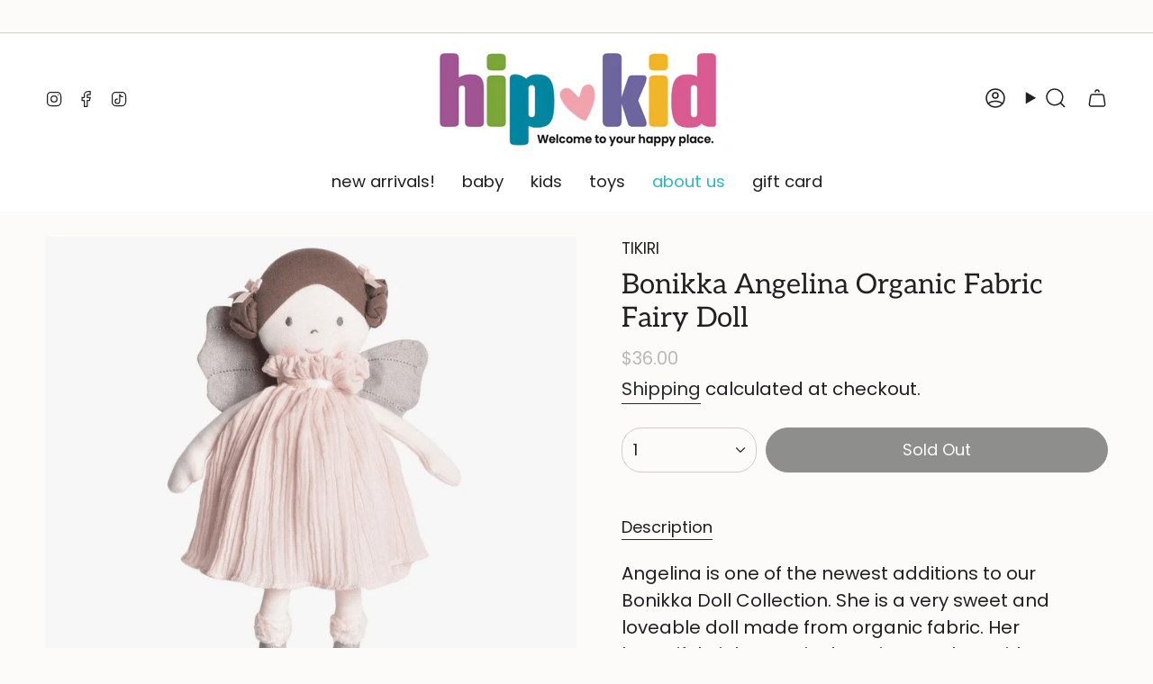

--- FILE ---
content_type: text/html; charset=utf-8
request_url: https://hip-kid.com/products/bonikka-angelina?section_id=api-product-grid-item
body_size: 335
content:
<div id="shopify-section-api-product-grid-item" class="shopify-section">

<div data-api-content>
<grid-item
    class="grid-item product-item  product-item--centered product-item--outer-text  "
    id="product-item--api-product-grid-item-6981249204311"
    data-grid-item
    data-url="/products/bonikka-angelina"
    data-swap-id="true"
    
  >
    <div class="product-item__image double__image" data-product-image>
      <a
        class="product-link"
        href="/products/bonikka-angelina"
        aria-label="Bonikka Angelina Organic Fabric Fairy Doll"
        data-product-link="/products/bonikka-angelina"
      ><div class="product-item__bg" data-product-image-default><figure class="image-wrapper image-wrapper--cover lazy-image lazy-image--backfill is-loading" style="--aspect-ratio: 1.25;" data-aos="img-in"
  data-aos-delay="||itemAnimationDelay||"
  data-aos-duration="800"
  data-aos-anchor="||itemAnimationAnchor||"
  data-aos-easing="ease-out-quart"><img src="//hip-kid.com/cdn/shop/files/Screenshot2024-01-18at12.31.14PM.png?crop=center&amp;height=891&amp;v=1752960955&amp;width=1114" alt="Bonikka Angelina Organic Fabric Fairy Doll - hip-kid" width="1114" height="891" loading="eager" srcset="//hip-kid.com/cdn/shop/files/Screenshot2024-01-18at12.31.14PM.png?v=1752960955&amp;width=136 136w, //hip-kid.com/cdn/shop/files/Screenshot2024-01-18at12.31.14PM.png?v=1752960955&amp;width=160 160w, //hip-kid.com/cdn/shop/files/Screenshot2024-01-18at12.31.14PM.png?v=1752960955&amp;width=180 180w, //hip-kid.com/cdn/shop/files/Screenshot2024-01-18at12.31.14PM.png?v=1752960955&amp;width=220 220w, //hip-kid.com/cdn/shop/files/Screenshot2024-01-18at12.31.14PM.png?v=1752960955&amp;width=254 254w, //hip-kid.com/cdn/shop/files/Screenshot2024-01-18at12.31.14PM.png?v=1752960955&amp;width=284 284w, //hip-kid.com/cdn/shop/files/Screenshot2024-01-18at12.31.14PM.png?v=1752960955&amp;width=292 292w, //hip-kid.com/cdn/shop/files/Screenshot2024-01-18at12.31.14PM.png?v=1752960955&amp;width=320 320w, //hip-kid.com/cdn/shop/files/Screenshot2024-01-18at12.31.14PM.png?v=1752960955&amp;width=480 480w, //hip-kid.com/cdn/shop/files/Screenshot2024-01-18at12.31.14PM.png?v=1752960955&amp;width=528 528w, //hip-kid.com/cdn/shop/files/Screenshot2024-01-18at12.31.14PM.png?v=1752960955&amp;width=640 640w, //hip-kid.com/cdn/shop/files/Screenshot2024-01-18at12.31.14PM.png?v=1752960955&amp;width=720 720w, //hip-kid.com/cdn/shop/files/Screenshot2024-01-18at12.31.14PM.png?v=1752960955&amp;width=960 960w, //hip-kid.com/cdn/shop/files/Screenshot2024-01-18at12.31.14PM.png?v=1752960955&amp;width=1080 1080w" sizes="500px" fetchpriority="high" class=" fit-cover is-loading ">
</figure>

&nbsp;</div><hover-images class="product-item__bg__under">
              <div class="product-item__bg__slider" data-hover-slider><div
                    class="product-item__bg__slide"
                    
                    data-hover-slide-touch
                  ><figure class="image-wrapper image-wrapper--cover lazy-image lazy-image--backfill is-loading" style="--aspect-ratio: 1.25;"><img src="//hip-kid.com/cdn/shop/files/Screenshot2024-01-18at12.31.14PM.png?crop=center&amp;height=891&amp;v=1752960955&amp;width=1114" alt="Bonikka Angelina Organic Fabric Fairy Doll - hip-kid" width="1114" height="891" loading="lazy" srcset="//hip-kid.com/cdn/shop/files/Screenshot2024-01-18at12.31.14PM.png?v=1752960955&amp;width=136 136w, //hip-kid.com/cdn/shop/files/Screenshot2024-01-18at12.31.14PM.png?v=1752960955&amp;width=160 160w, //hip-kid.com/cdn/shop/files/Screenshot2024-01-18at12.31.14PM.png?v=1752960955&amp;width=180 180w, //hip-kid.com/cdn/shop/files/Screenshot2024-01-18at12.31.14PM.png?v=1752960955&amp;width=220 220w, //hip-kid.com/cdn/shop/files/Screenshot2024-01-18at12.31.14PM.png?v=1752960955&amp;width=254 254w, //hip-kid.com/cdn/shop/files/Screenshot2024-01-18at12.31.14PM.png?v=1752960955&amp;width=284 284w, //hip-kid.com/cdn/shop/files/Screenshot2024-01-18at12.31.14PM.png?v=1752960955&amp;width=292 292w, //hip-kid.com/cdn/shop/files/Screenshot2024-01-18at12.31.14PM.png?v=1752960955&amp;width=320 320w, //hip-kid.com/cdn/shop/files/Screenshot2024-01-18at12.31.14PM.png?v=1752960955&amp;width=480 480w, //hip-kid.com/cdn/shop/files/Screenshot2024-01-18at12.31.14PM.png?v=1752960955&amp;width=528 528w, //hip-kid.com/cdn/shop/files/Screenshot2024-01-18at12.31.14PM.png?v=1752960955&amp;width=640 640w, //hip-kid.com/cdn/shop/files/Screenshot2024-01-18at12.31.14PM.png?v=1752960955&amp;width=720 720w, //hip-kid.com/cdn/shop/files/Screenshot2024-01-18at12.31.14PM.png?v=1752960955&amp;width=960 960w, //hip-kid.com/cdn/shop/files/Screenshot2024-01-18at12.31.14PM.png?v=1752960955&amp;width=1080 1080w" sizes="500px" fetchpriority="high" class=" fit-cover is-loading ">
</figure>
</div><div
                    class="product-item__bg__slide"
                    
                      data-hover-slide
                    
                    data-hover-slide-touch
                  ><figure class="image-wrapper image-wrapper--cover lazy-image lazy-image--backfill is-loading" style="--aspect-ratio: 1.25;"><img src="//hip-kid.com/cdn/shop/files/Screenshot2024-01-18at12.31.22PM.png?crop=center&amp;height=872&amp;v=1752960955&amp;width=1090" alt="Bonikka Angelina Organic Fabric Fairy Doll - hip-kid" width="1090" height="872" loading="lazy" srcset="//hip-kid.com/cdn/shop/files/Screenshot2024-01-18at12.31.22PM.png?v=1752960955&amp;width=136 136w, //hip-kid.com/cdn/shop/files/Screenshot2024-01-18at12.31.22PM.png?v=1752960955&amp;width=160 160w, //hip-kid.com/cdn/shop/files/Screenshot2024-01-18at12.31.22PM.png?v=1752960955&amp;width=180 180w, //hip-kid.com/cdn/shop/files/Screenshot2024-01-18at12.31.22PM.png?v=1752960955&amp;width=220 220w, //hip-kid.com/cdn/shop/files/Screenshot2024-01-18at12.31.22PM.png?v=1752960955&amp;width=254 254w, //hip-kid.com/cdn/shop/files/Screenshot2024-01-18at12.31.22PM.png?v=1752960955&amp;width=284 284w, //hip-kid.com/cdn/shop/files/Screenshot2024-01-18at12.31.22PM.png?v=1752960955&amp;width=292 292w, //hip-kid.com/cdn/shop/files/Screenshot2024-01-18at12.31.22PM.png?v=1752960955&amp;width=320 320w, //hip-kid.com/cdn/shop/files/Screenshot2024-01-18at12.31.22PM.png?v=1752960955&amp;width=480 480w, //hip-kid.com/cdn/shop/files/Screenshot2024-01-18at12.31.22PM.png?v=1752960955&amp;width=528 528w, //hip-kid.com/cdn/shop/files/Screenshot2024-01-18at12.31.22PM.png?v=1752960955&amp;width=640 640w, //hip-kid.com/cdn/shop/files/Screenshot2024-01-18at12.31.22PM.png?v=1752960955&amp;width=720 720w, //hip-kid.com/cdn/shop/files/Screenshot2024-01-18at12.31.22PM.png?v=1752960955&amp;width=960 960w, //hip-kid.com/cdn/shop/files/Screenshot2024-01-18at12.31.22PM.png?v=1752960955&amp;width=1080 1080w" sizes="500px" fetchpriority="high" class=" fit-cover is-loading ">
</figure>
</div></div>
            </hover-images></a>

      <div class="badge-box-container align--bottom-left body-x-small">

<span
  class="badge-box sold-box"
  data-aos="fade"
  data-aos-delay="||itemAnimationDelay||"
  data-aos-duration="800"
  data-aos-anchor="||itemAnimationAnchor||"
>
  Sold Out
</span>
</div>
    </div>

    <div
      class="product-information"
      style="--swatch-size: var(--swatch-size-filters);"
      data-product-information
    >
      <div class="product-item__info body-small">
        <a class="product-link" href="/products/bonikka-angelina" data-product-link="/products/bonikka-angelina">
          <p class="product-item__title">Bonikka Angelina Organic Fabric Fairy Doll</p>

          <div class="product-item__price__holder"><div class="product-item__price" data-product-price>
<span class="price">
  
    <span class="sold-out">Sold Out</span>
  
</span>

</div>
          </div>
        </a>
</div>
    </div>
  </grid-item></div></div>